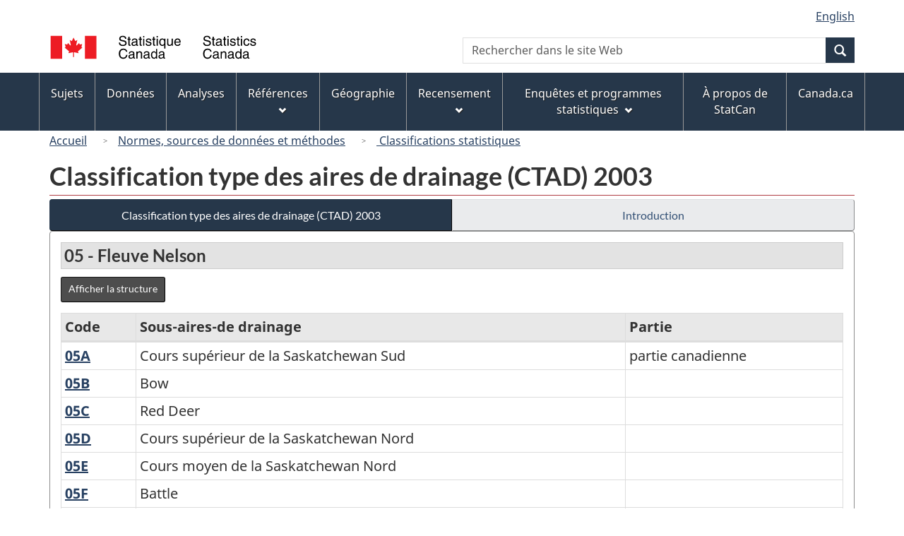

--- FILE ---
content_type: text/html
request_url: https://www23.statcan.gc.ca/imdb/p3VD_f.pl?Function=getVD&TVD=134769&CVD=134770&CPV=05&CST=16022009&CLV=1&MLV=3
body_size: 19805
content:
<!DOCTYPE html>

<!--[if lt IE 9]><html class="no-js lt-ie9" lang="fr" dir="ltr"><![endif]--><!--[if gt IE 8]><!-->
<html class="no-js" lang="fr" dir="ltr">
<!--<![endif]-->

<head>
<meta charset="utf-8">
<!-- Web Experience Toolkit (WET) / BoÃ®te Ã  outils de l'expÃ©rience Web (BOEW)
     wet-boew.github.io/wet-boew/License-en.htm / wet-boew.github.io/wet-boew/Licence-fr.htm -->

<title>CTAD 2003 - 05 - Fleuve Nelson - Aires de drainage principales</title>
<meta name="description" content="Classification type des aires de drainage (CTAD) 2003 - Tableau des : Code, Sous-aires-de drainage, Partie" />
<meta name="dcterms.creator" content="Gouvernement du Canada, Statistique Canada" />
<meta name="dcterms.title" content="CTAD 2003 - 05 - Fleuve Nelson" />
<meta name="dcterms.issued" title="W3CDTF" content="2012-10-01" />
<meta name="dcterms.modified" title="W3CDTF" content="2019-10-03" />
<meta name="dcterms.subject" title="gcstc" content="null" />
<meta name="dcterms.language" title="ISO639-2" content="fra" />
<meta name="keywords" content="Classification, Classification géographique, Systèmes de classification, Géographie - Classifications types" />
<meta name="STCtopic" content="Référence" />
<meta name="STCtopicID" content="4017" />
<meta name="STCsubtopic" content="Systèmes de classification et concordances" />
<meta name="STCsubtopicID" content="4013" />
<meta name="STCtype" content="Classifications" />
<meta content="width=device-width,initial-scale=1" name="viewport" />

<!--START css.htm -->

<meta property="dcterms:service" content="StatCan"/> 
<meta property="dcterms:accessRights" content="2"/>

<link href="/wet-boew4b/assets/favicon.ico" rel="icon" type="image/x-icon">
<link rel="stylesheet" href="/wet-boew4b/css/wet-boew.min.css">
<script src="/wet-boew4b/js/jquery.min.js"></script>

<link rel="stylesheet" href="/wet-boew4b/css/theme.min.css">
<link rel="stylesheet" href="/wet-boew4b/css/statcan.css">
<link rel="stylesheet" href="/wet-boew4b/invitation-manager/Overlay.css"> 

<noscript><link rel="stylesheet" href="/wet-boew4b/css/noscript.min.css" /></noscript>
<!-- Adobe Analytics RUN --><script src="//assets.adobedtm.com/be5dfd287373/0127575cd23a/launch-f7c3e6060667.min.js"></script>
<!-- Adobe Analytics v10 --><!--script src="//assets.adobedtm.com/be5dfd287373/8f0ead8a37e7/launch-09394abc039d.min.js"></script-->

<script>dataLayer1 = [];</script>

<!-- CustomScriptsCSSStart -->
<link rel="stylesheet" href="/wet-boew4b/imdb-templates/imdb-standards.css" />
<!-- CustomScriptsCSSEnd -->

<!--END css.htm -->

</head>

<body vocab="http://schema.org/" typeof="WebPage">

<ul id="wb-tphp">
<li class="wb-slc">
<a class="wb-sl" href="#wb-cont">Passer au contenu principal</a>
</li>
<li class="wb-slc visible-sm visible-md visible-lg">
<a class="wb-sl" href="#wb-info">Passer &#224; &#171;&#160;&#192; propos de ce site&#160;&#187;</a>
</li>
</ul>
<header role="banner">
<div id="wb-bnr" class="container">
<section id="wb-lng" class="visible-md visible-lg text-right">
<h2 class="wb-inv">S&#233;lection de la langue</h2>
<div class="row">
<div class="col-md-12">
<ul class="list-inline margin-bottom-none">
<li><a lang="en" href="
/imdb/cgi-bin/change.cgi
">English</a></li>
</ul>
</div>
</div>
</section>
<div class="row">
<div class="brand col-xs-8 col-sm-9 col-md-6">
<a href="https://www.statcan.gc.ca/fr/debut" property="URL"><img src="/wet-boew4b/assets/sig-blk-fr.svg" alt="Statistique Canada"><span class="wb-inv"> / <span lang="en">Statistics Canada</span></span></a>
</div>
<section class="wb-mb-links col-xs-4 col-sm-3 visible-sm visible-xs" id="wb-glb-mn">
<h2>Recherche et menus</h2>
<ul class="list-inline text-right chvrn">
<li><a href="#mb-pnl" title="Recherche et menus" aria-controls="mb-pnl" class="overlay-lnk" role="button"><span class="glyphicon glyphicon-search"><span class="glyphicon glyphicon-th-list"><span class="wb-inv">Recherche et menus</span></span></span></a></li>
</ul>
<div id="mb-pnl"></div>
</section>

<section id="wb-srch" class="col-xs-6 text-right visible-md visible-lg">
<h2 class="wb-inv">Recherche</h2>
<form action="https://www.statcan.gc.ca/recherche/resultats/site-recherche" method="get" name="cse-search-box" role="search" class="form-inline">
<div class="form-group wb-srch-qry">
<label for="wb-srch-q" class="wb-inv">Recherchez le site Web</label>
<input type="hidden" name="fq" value="stclac:2" />
<input id="wb-srch-q" list="wb-srch-q-ac" class="wb-srch-q form-control" name="q" type="search" value="" size="27" maxlength="150" placeholder="Rechercher dans le site Web">
<datalist id="wb-srch-q-ac">
</datalist>
</div>
<div class="form-group submit">
<button type="submit" id="wb-srch-sub" class="btn btn-primary btn-small" name="wb-srch-sub"><span class="glyphicon-search glyphicon"></span><span class="wb-inv">Recherche</span></button>
</div>
</form>
</section>
</div>
</div>

<nav role="navigation" id="wb-sm" class="wb-menu visible-md visible-lg" data-trgt="mb-pnl" data-ajax-replace="/wet-boew4b/ajax/sitemenu-fr.html" typeof="SiteNavigationElement">
	<h2 class="wb-inv">Menus des sujets</h2>
	<div class="container nvbar">
		<div class="row">
			<ul class="list-inline menu">
				<li><a href="https://www150.statcan.gc.ca/n1/fr/sujets?MM=1">Sujets</a></li>
				<li><a href="https://www150.statcan.gc.ca/n1/fr/type/donnees?MM=1">Donn&eacute;es</a></li>
				<li><a href="https://www150.statcan.gc.ca/n1/fr/type/analyses?MM=1">Analyses</a></li>
				<li><a href="https://www150.statcan.gc.ca/n1/fr/type/references?MM=1">R&eacute;f&eacute;rences</a></li>
				<li><a href="https://www.statcan.gc.ca/fr/geographie?MM=1">G&eacute;ographie</a></li>
				<li><a href="https://www.statcan.gc.ca/fr/recensement?MM=1">Recensement</a></li>
				<li><a href="https://www.statcan.gc.ca/fr/enquetes?MM=1">Enqu&ecirc;tes et programmes statistiques</a></li>
				<li><a href="https://www.statcan.gc.ca/fr/apercu/statcan?MM=1">&Agrave; propos de StatCan</a></li>
				<li><a href="https://www.canada.ca/fr.html">Canada.ca</a></li>
			</ul>
		</div>
	</div>
</nav>

<nav role="navigation" id="wb-bc" class="" property="breadcrumb">
<div class="container">
<div class="row">

<!-- Breadcrumb trail START-->

<ol class="breadcrumb">
<li><a href="http://www.statcan.gc.ca/start-debut-fra.html">Accueil</a></li>
<li><a href="https://www.statcan.gc.ca/fra/concepts/index">Normes&#44; sources de donn&#233;es et m&#233;thodes</a></li>
<li><a href="http://www.statcan.gc.ca/fra/concepts/index?MM="> Classifications statistiques</a></li>
</ol>

</div>
</div>
</nav>
</header>

<main role="main" property="mainContentOfPage" class="container">
<!-- Breadcrumb trail END-->

<h1 property="name" id="wb-cont">Classification type des aires de drainage &#40;CTAD&#41; 2003</h1>
<div class="btn-group btn-group-justified hidden-xs hidden-print" role="group">
<a class="btn btn-default btn-primary" href="https://www23.statcan.gc.ca/imdb/p3VD_f.pl?Function=getVD&amp;TVD=134769">Classification type des aires de drainage &#40;CTAD&#41; 2003</a>

<a class="btn btn-default" href="//www.statcan.gc.ca/fra/sujets/norme/ctad/ctadinfo1">Introduction </a>
</div>
<div class="visible-xs mrgn-bttm-sm row active-nav hidden-print">
<div class="col-xs-12"><a class="btn btn-block btn-primary" href="https://www23.statcan.gc.ca/imdb/p3VD_f.pl?Function=getVD&amp;TVD=134769">Classification type des aires de drainage &#40;CTAD&#41; 2003</a></div>

<div class="col-xs-12"><a class="btn btn-block btn-default" href="//www.statcan.gc.ca/fra/sujets/norme/ctad/ctadinfo1">Introduction </a></div>
</div>


<!-- Open Content panel -->

<div class="panel panel-default mrgn-tp-0 mrgn-bttm-md">

<!-- Open body panel -->

<div class="panel-body">

<h2 class="bg-def-1">05 - Fleuve Nelson</h2>
<div class="mrgn-bttm-md hidden-print"><a class="btn btn-info btn-sm" href="https://www23.statcan.gc.ca/imdb/p3VD_f.pl?Function=getVDStruct&amp;TVD=134769&amp;CVD=134770&amp;CPV=05&amp;CST=16022009&amp;CLV=1&amp;MLV=3" title="Afficher la structure - CTAD 2003 - 05 - Fleuve Nelson - Aires de drainage principales">Afficher la structure</a>
</div>
<div class="table-responsive">
<table class="table table-bordered responsive-utilities table-hover table-condensed mrgn-bttm-0">
<caption class="wb-inv">Classification type des aires de drainage &#40;CTAD&#41; 2003 - Structure de la classification</caption>
<thead>
<tr>
<th scope="col" class="bg-tbl" id="un_1">Code</th>
<th scope="col" class="bg-tbl" id="un_2">Sous-aires-de drainage</th>
<th scope="col" class="bg-tbl" id="un_3">Partie</th>
</tr>
</thead>
<tbody>
<tr>
<th id="un_4" headers="un_1"><a href="https://www23.statcan.gc.ca/imdb/p3VD_f.pl?Function=getVD&amp;TVD=134769&amp;CVD=134771&amp;CPV=05A&amp;CST=16022009&amp;CLV=2&amp;MLV=3">05A<span class="wb-inv">Cours sup&#233;rieur de la Saskatchewan Sud</span></a></th>
<td headers="un_4 un_2">Cours sup&#233;rieur de la Saskatchewan Sud</td>
<td headers="un_4 un_3">partie canadienne</td>
</tr>
<tr>
<th id="un_5" headers="un_1"><a href="https://www23.statcan.gc.ca/imdb/p3VD_f.pl?Function=getVD&amp;TVD=134769&amp;CVD=134771&amp;CPV=05B&amp;CST=16022009&amp;CLV=2&amp;MLV=3">05B<span class="wb-inv">Bow</span></a></th>
<td headers="un_5 un_2">Bow</td>
<td headers="un_5 un_3"></td>
</tr>
<tr>
<th id="un_6" headers="un_1"><a href="https://www23.statcan.gc.ca/imdb/p3VD_f.pl?Function=getVD&amp;TVD=134769&amp;CVD=134771&amp;CPV=05C&amp;CST=16022009&amp;CLV=2&amp;MLV=3">05C<span class="wb-inv">Red Deer</span></a></th>
<td headers="un_6 un_2">Red Deer</td>
<td headers="un_6 un_3"></td>
</tr>
<tr>
<th id="un_7" headers="un_1"><a href="https://www23.statcan.gc.ca/imdb/p3VD_f.pl?Function=getVD&amp;TVD=134769&amp;CVD=134771&amp;CPV=05D&amp;CST=16022009&amp;CLV=2&amp;MLV=3">05D<span class="wb-inv">Cours sup&#233;rieur de la Saskatchewan Nord</span></a></th>
<td headers="un_7 un_2">Cours sup&#233;rieur de la Saskatchewan Nord</td>
<td headers="un_7 un_3"></td>
</tr>
<tr>
<th id="un_8" headers="un_1"><a href="https://www23.statcan.gc.ca/imdb/p3VD_f.pl?Function=getVD&amp;TVD=134769&amp;CVD=134771&amp;CPV=05E&amp;CST=16022009&amp;CLV=2&amp;MLV=3">05E<span class="wb-inv">Cours moyen de la Saskatchewan Nord</span></a></th>
<td headers="un_8 un_2">Cours moyen de la Saskatchewan Nord</td>
<td headers="un_8 un_3"></td>
</tr>
<tr>
<th id="un_9" headers="un_1"><a href="https://www23.statcan.gc.ca/imdb/p3VD_f.pl?Function=getVD&amp;TVD=134769&amp;CVD=134771&amp;CPV=05F&amp;CST=16022009&amp;CLV=2&amp;MLV=3">05F<span class="wb-inv">Battle</span></a></th>
<td headers="un_9 un_2">Battle</td>
<td headers="un_9 un_3"></td>
</tr>
<tr>
<th id="un_10" headers="un_1"><a href="https://www23.statcan.gc.ca/imdb/p3VD_f.pl?Function=getVD&amp;TVD=134769&amp;CVD=134771&amp;CPV=05G&amp;CST=16022009&amp;CLV=2&amp;MLV=3">05G<span class="wb-inv">Cours inf&#233;rieur de la Saskatchewan Nord</span></a></th>
<td headers="un_10 un_2">Cours inf&#233;rieur de la Saskatchewan Nord</td>
<td headers="un_10 un_3"></td>
</tr>
<tr>
<th id="un_11" headers="un_1"><a href="https://www23.statcan.gc.ca/imdb/p3VD_f.pl?Function=getVD&amp;TVD=134769&amp;CVD=134771&amp;CPV=05H&amp;CST=16022009&amp;CLV=2&amp;MLV=3">05H<span class="wb-inv">Cours inf&#233;rieur de la Saskatchewan Sud</span></a></th>
<td headers="un_11 un_2">Cours inf&#233;rieur de la Saskatchewan Sud</td>
<td headers="un_11 un_3"></td>
</tr>
<tr>
<th id="un_12" headers="un_1"><a href="https://www23.statcan.gc.ca/imdb/p3VD_f.pl?Function=getVD&amp;TVD=134769&amp;CVD=134771&amp;CPV=05J&amp;CST=16022009&amp;CLV=2&amp;MLV=3">05J<span class="wb-inv">Qu&#39;Appelle</span></a></th>
<td headers="un_12 un_2">Qu&#39;Appelle</td>
<td headers="un_12 un_3"></td>
</tr>
<tr>
<th id="un_13" headers="un_1"><a href="https://www23.statcan.gc.ca/imdb/p3VD_f.pl?Function=getVD&amp;TVD=134769&amp;CVD=134771&amp;CPV=05K&amp;CST=16022009&amp;CLV=2&amp;MLV=3">05K<span class="wb-inv">Saskatchewan</span></a></th>
<td headers="un_13 un_2">Saskatchewan</td>
<td headers="un_13 un_3"></td>
</tr>
<tr>
<th id="un_14" headers="un_1"><a href="https://www23.statcan.gc.ca/imdb/p3VD_f.pl?Function=getVD&amp;TVD=134769&amp;CVD=134771&amp;CPV=05L&amp;CST=16022009&amp;CLV=2&amp;MLV=3">05L<span class="wb-inv">Lac Winnipegosis et lac Manitoba</span></a></th>
<td headers="un_14 un_2">Lac Winnipegosis et lac Manitoba</td>
<td headers="un_14 un_3"></td>
</tr>
<tr>
<th id="un_15" headers="un_1"><a href="https://www23.statcan.gc.ca/imdb/p3VD_f.pl?Function=getVD&amp;TVD=134769&amp;CVD=134771&amp;CPV=05M&amp;CST=16022009&amp;CLV=2&amp;MLV=3">05M<span class="wb-inv">Assiniboine</span></a></th>
<td headers="un_15 un_2">Assiniboine</td>
<td headers="un_15 un_3"></td>
</tr>
<tr>
<th id="un_16" headers="un_1"><a href="https://www23.statcan.gc.ca/imdb/p3VD_f.pl?Function=getVD&amp;TVD=134769&amp;CVD=134771&amp;CPV=05N&amp;CST=16022009&amp;CLV=2&amp;MLV=3">05N<span class="wb-inv">Souris</span></a></th>
<td headers="un_16 un_2">Souris</td>
<td headers="un_16 un_3">partie canadienne</td>
</tr>
<tr>
<th id="un_17" headers="un_1"><a href="https://www23.statcan.gc.ca/imdb/p3VD_f.pl?Function=getVD&amp;TVD=134769&amp;CVD=134771&amp;CPV=05O&amp;CST=16022009&amp;CLV=2&amp;MLV=3">05O<span class="wb-inv">Rouge</span></a></th>
<td headers="un_17 un_2">Rouge</td>
<td headers="un_17 un_3">partie canadienne</td>
</tr>
<tr>
<th id="un_18" headers="un_1"><a href="https://www23.statcan.gc.ca/imdb/p3VD_f.pl?Function=getVD&amp;TVD=134769&amp;CVD=134771&amp;CPV=05P&amp;CST=16022009&amp;CLV=2&amp;MLV=3">05P<span class="wb-inv">Winnipeg</span></a></th>
<td headers="un_18 un_2">Winnipeg</td>
<td headers="un_18 un_3">partie canadienne</td>
</tr>
<tr>
<th id="un_19" headers="un_1"><a href="https://www23.statcan.gc.ca/imdb/p3VD_f.pl?Function=getVD&amp;TVD=134769&amp;CVD=134771&amp;CPV=05Q&amp;CST=16022009&amp;CLV=2&amp;MLV=3">05Q<span class="wb-inv">English</span></a></th>
<td headers="un_19 un_2">English</td>
<td headers="un_19 un_3"></td>
</tr>
<tr>
<th id="un_20" headers="un_1"><a href="https://www23.statcan.gc.ca/imdb/p3VD_f.pl?Function=getVD&amp;TVD=134769&amp;CVD=134771&amp;CPV=05R&amp;CST=16022009&amp;CLV=2&amp;MLV=3">05R<span class="wb-inv">Est du lac Winnipeg</span></a></th>
<td headers="un_20 un_2">Est du lac Winnipeg</td>
<td headers="un_20 un_3"></td>
</tr>
<tr>
<th id="un_21" headers="un_1"><a href="https://www23.statcan.gc.ca/imdb/p3VD_f.pl?Function=getVD&amp;TVD=134769&amp;CVD=134771&amp;CPV=05S&amp;CST=16022009&amp;CLV=2&amp;MLV=3">05S<span class="wb-inv">Ouest du lac Winnipeg</span></a></th>
<td headers="un_21 un_2">Ouest du lac Winnipeg</td>
<td headers="un_21 un_3"></td>
</tr>
<tr>
<th id="un_22" headers="un_1"><a href="https://www23.statcan.gc.ca/imdb/p3VD_f.pl?Function=getVD&amp;TVD=134769&amp;CVD=134771&amp;CPV=05T&amp;CST=16022009&amp;CLV=2&amp;MLV=3">05T<span class="wb-inv">Grass et Burntwood</span></a></th>
<td headers="un_22 un_2">Grass et Burntwood</td>
<td headers="un_22 un_3"></td>
</tr>
<tr>
<th id="un_23" headers="un_1"><a href="https://www23.statcan.gc.ca/imdb/p3VD_f.pl?Function=getVD&amp;TVD=134769&amp;CVD=134771&amp;CPV=05U&amp;CST=16022009&amp;CLV=2&amp;MLV=3">05U<span class="wb-inv">Nelson</span></a></th>
<td headers="un_23 un_2">Nelson</td>
<td headers="un_23 un_3"></td>
</tr>
</tbody>
</table>
</div>


</div><!-- Close panel-body -->

</div><!-- Close panel -->

<!-- ContentEnd -->

<div class="pagedetails">
	<dl id="wb-dtmd">
		<dt>Date de modification&#160;:&#32;</dt>
		<dd><time property="dateModified">
2019-10-03
</time></dd>
	</dl>
</div>
</main>

<footer id="wb-info">
	<h2 class="wb-inv">&Agrave; propos de ce site</h2>
	<div class="gc-contextual">
		<div class="container">
			<nav>
				<h3>Statistique Canada</h3>
				<ul class="list-unstyled colcount-sm-2 colcount-md-3">
					<li><a href="https://www.statcan.gc.ca/fr/reference/centreref/index">Contactez StatCan</a></li>
					<li><a href="https://www.statcan.gc.ca/fr/confiance">Centre de confiance</a></li>
				</ul>
			</nav>
		</div>
	</div>
	<div class="gc-main-footer">
		<div class="container">
			<nav>
				<h3>Gouvernement du Canada</h3>
				<ul class="list-unstyled colcount-sm-2 colcount-md-3">
					<li><a href="https://www.canada.ca/fr/contact.html">Toutes les coordonn&eacute;es</a></li>
					<li><a href="https://www.canada.ca/fr/gouvernement/min.html">Minist&egrave;res et organismes</a></li>
					<li><a href="https://www.canada.ca/fr/gouvernement/systeme.html">&Agrave; propos du gouvernement</a></li>
				</ul>
				<h4><span class="wb-inv">Th&egrave;mes et sujets</span></h4>
				<ul class="list-unstyled colcount-sm-2 colcount-md-3">
					<li><a href="https://www.canada.ca/fr/services/emplois.html">Emplois</a></li>
					<li><a href="https://www.canada.ca/fr/services/immigration-citoyennete.html">Immigration et citoyennet&eacute;</a></li>
					<li><a href="https://voyage.gc.ca/">Voyage et tourisme</a></li>
					<li><a href="https://www.canada.ca/fr/services/entreprises.html">Entreprises</a></li>
					<li><a href="https://www.canada.ca/fr/services/prestations.html">Prestations</a></li>
					<li><a href="https://www.canada.ca/fr/services/sante.html">Sant&eacute;</a></li>
					<li><a href="https://www.canada.ca/fr/services/impots.html">Imp&ocirc;ts</a></li>
					<li><a href="https://www.canada.ca/fr/services/environnement.html">Environnement et ressources naturelles</a></li>
					<li><a href="https://www.canada.ca/fr/services/defense.html">S&eacute;curit&eacute; nationale et d&eacute;fense</a></li>
					<li><a href="https://www.canada.ca/fr/services/culture.html">Culture, histoire et sport</a></li>
					<li><a href="https://www.canada.ca/fr/services/police.html">Services de police, justice et urgences</a></li>
					<li><a href="https://www.canada.ca/fr/services/transport.html">Transport et infrastructure</a></li>
					<li><a href="https://www.international.gc.ca/world-monde/index.aspx?lang=fra">Le Canada et le monde</a></li>
					<li><a href="https://www.canada.ca/fr/services/finance.html">Argent et finance</a></li>
					<li><a href="https://www.canada.ca/fr/services/science.html">Science et innovation</a></li>
					<li><a href="https://www.canada.ca/fr/services/autochtones.html">Autochtones</a></li>
					<li><a href="https://www.canada.ca/fr/services/veterans.html">V&eacute;t&eacute;rans et militaires</a></li>
					<li><a href="https://www.canada.ca/fr/services/jeunesse.html">Jeunesse</a></li>
				</ul>
			</nav>
		</div>
	</div>
	<div class="gc-sub-footer">
		<div class="container d-flex align-items-center">
			<nav>
				<h3 class="wb-inv">Organisation du gouvernement du Canada</h3>
				<ul>
					<li><a href="https://www.canada.ca/fr/sociaux.html">M&eacute;dias sociaux</a></li>
					<li><a href="https://www.canada.ca/fr/mobile.html">Applications mobiles</a></li>
					<li><a href="https://www.canada.ca/fr/gouvernement/a-propos.html">&Agrave; propos de Canada.ca</a></li>
					<li><a href="https://www.statcan.gc.ca/fr/avis">Avis</a></li>
					<li><a href="https://www.statcan.gc.ca/fr/reference/privee">Confidentialit&eacute;</a></li>
				</ul>
			</nav>
			<div class="wtrmrk align-self-end">
				<img src="/wet-boew4b/assets/wmms-blk.svg" alt="Symbole du gouvernement du Canada" />
			</div>
		</div>
	</div>
</footer>

<!--[if gte IE 9 | !IE ]><!--> 
<script src="/wet-boew4b/js/wet-boew.min.js"></script> 
<script src="/wet-boew4b/js/theme.min.js"></script> 
<!--<![endif]--> 
<!--[if lt IE 9]>
<script src="/wet-boew4b/js/ie8-wet-boew2.min.js"></script>
<![endif]--> 
<!-- InvitationManager --> 
<script src="/wet-boew4b/invitation-manager/Overlay.js"></script> 
<script src="/wet-boew4b/invitation-manager/InvitationManager.js"></script> 
<!-- End InvitationManager --> 
<script type="text/javascript">_satellite.pageBottom();</script>
<!-- CustomScriptsJSStart -->
<!-- CustomScriptsJSEnd -->

</body>
</html>
